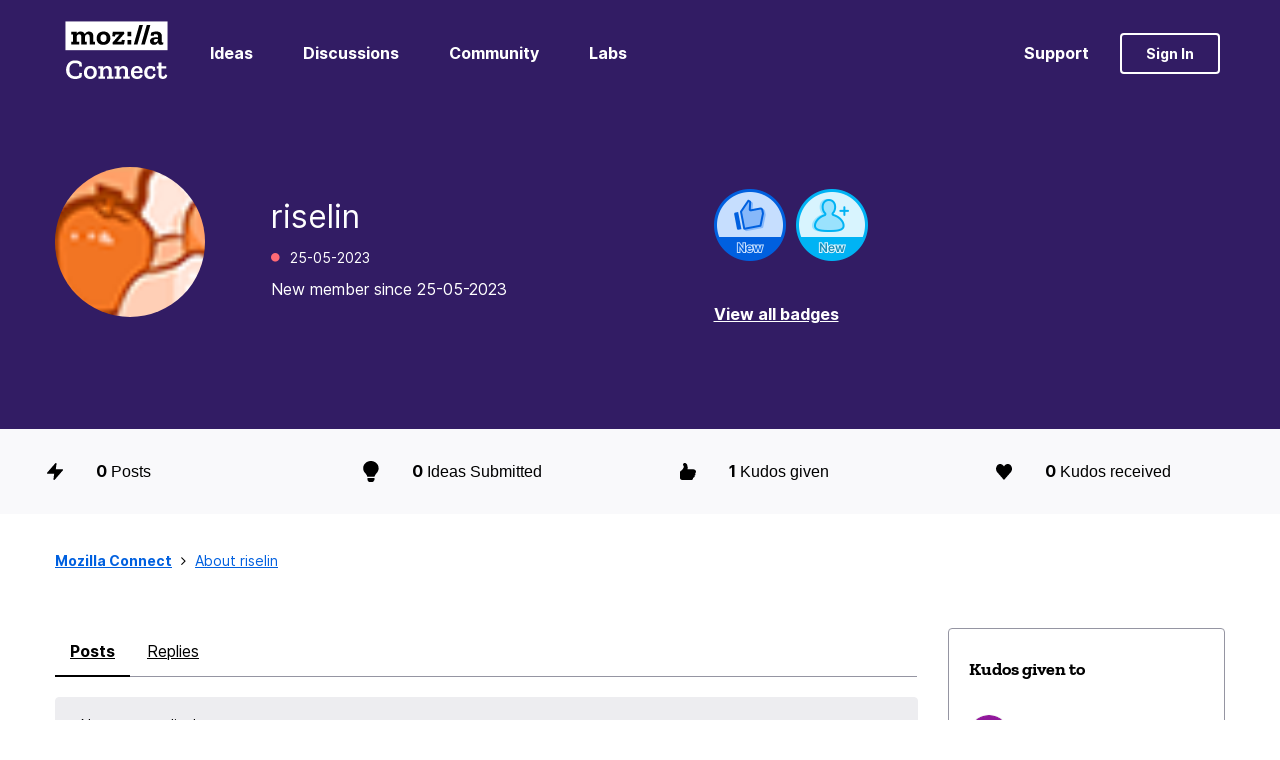

--- FILE ---
content_type: image/svg+xml
request_url: https://connect.mozilla.org/html/assets/icon-filled-lightning.svg
body_size: 273
content:
<svg width="20" height="22" viewBox="0 0 20 22" fill="none" xmlns="http://www.w3.org/2000/svg"><title>lightning</title>
<path d="M19.924 8.59716C19.789 8.28338 19.474 8.05925 19.1139 8.05925H11.0127L11.9128 1.02165C11.9578 0.618218 11.7328 0.259611 11.3727 0.0803089C11.0127 -0.0989932 10.5626 0.0354861 10.3376 0.349265L0.210969 12.4522C-0.0140661 12.7211 -0.0590711 13.0797 0.07595 13.3935C0.210971 13.7073 0.526018 13.9314 0.886075 13.9314H8.98734L8.0872 20.969C8.04219 21.3724 8.26723 21.731 8.62729 21.9103C8.76231 21.9552 8.85232 22 8.98734 22C9.25738 22 9.48242 21.8655 9.66245 21.6862L19.789 9.58333C20.0141 9.26955 20.0591 8.91094 19.924 8.59716Z" fill="black"/>
</svg>


--- FILE ---
content_type: image/svg+xml
request_url: https://connect.mozilla.org/html/assets/mozilla-logo-inverted.svg
body_size: 3040
content:
<svg width="307" height="194" viewBox="0 0 307 194" fill="none" xmlns="http://www.w3.org/2000/svg">
<path d="M49.2111 167.154C47.2748 168.98 44.5087 170.446 40.9127 171.552C37.3721 172.603 33.6932 173.129 29.876 173.129C22.0756 173.129 15.6306 170.612 10.541 165.578C5.50665 160.488 2.9895 153.96 2.9895 145.994C2.9895 141.512 3.92998 137.087 5.81093 132.716C7.69188 128.346 10.6239 124.722 14.6071 121.845C18.5903 118.969 23.6799 117.53 29.876 117.53C34.4124 117.53 38.285 118.167 41.4936 119.439C44.7023 120.711 47.2471 122.205 49.1281 123.92L50.5388 135.621L42.9873 136.368L41.6596 128.899C38.3403 126.741 34.3571 125.663 29.71 125.663C24.6204 125.663 20.5266 127.433 17.4285 130.974C14.3858 134.514 12.8645 139.355 12.8645 145.496C12.8645 151.913 14.4965 156.781 17.7605 160.101C21.0245 163.365 25.3119 164.997 30.6228 164.997C35.0486 164.997 38.6722 164.222 41.4936 162.673L42.8214 154.624L50.3728 155.371L49.2111 167.154ZM94.8958 153.711C94.8958 159.52 93.0425 164.222 89.336 167.818C85.6847 171.359 80.927 173.129 75.0629 173.129C69.3647 173.129 64.773 171.414 61.2877 167.984C57.8577 164.554 56.1427 159.907 56.1427 154.043C56.1427 148.621 57.7747 143.974 61.0387 140.102C64.3027 136.174 69.1434 134.21 75.5608 134.21C82.0334 134.21 86.8741 136.146 90.0828 140.019C93.2915 143.891 94.8958 148.455 94.8958 153.711ZM85.6847 153.462C85.6847 149.479 84.7166 146.436 82.7803 144.334C80.8993 142.232 78.4375 141.181 75.3948 141.181C72.2414 141.181 69.7796 142.315 68.0093 144.583C66.239 146.796 65.3539 149.783 65.3539 153.545C65.3539 157.086 66.1837 160.073 67.8433 162.507C69.5583 164.941 72.0755 166.158 75.3948 166.158C78.6035 166.158 81.1206 164.997 82.9463 162.673C84.7719 160.294 85.6847 157.224 85.6847 153.462ZM144.732 172.299H124.816V165.495H130.293V150.89C130.293 147.349 129.656 144.859 128.384 143.421C127.112 141.927 125.341 141.181 123.073 141.181C120.252 141.181 118.011 142.093 116.351 143.919C114.747 145.745 113.917 147.985 113.862 150.641V165.495H119.422V172.299H99.4229V165.495H104.983V141.927H99.174V135.04H113.862V141.098C116.462 136.561 120.584 134.293 126.226 134.293C129.767 134.293 132.81 135.372 135.355 137.529C137.899 139.687 139.172 143.061 139.172 147.653V165.495H144.732V172.299ZM193.355 172.299H173.439V165.495H178.916V150.89C178.916 147.349 178.279 144.859 177.007 143.421C175.735 141.927 173.964 141.181 171.696 141.181C168.875 141.181 166.634 142.093 164.974 143.919C163.37 145.745 162.54 147.985 162.485 150.641V165.495H168.045V172.299H148.046V165.495H153.606V141.927H147.797V135.04H162.485V141.098C165.085 136.561 169.207 134.293 174.849 134.293C178.39 134.293 181.433 135.372 183.977 137.529C186.522 139.687 187.795 143.061 187.795 147.653V165.495H193.355V172.299ZM231.771 160.931C231.439 164.195 229.834 167.044 226.958 169.478C224.081 171.912 220.125 173.129 215.091 173.129C209.669 173.129 205.216 171.552 201.731 168.399C198.245 165.19 196.503 160.488 196.503 154.292C196.503 148.594 198.079 143.836 201.233 140.019C204.441 136.202 208.895 134.293 214.593 134.293C219.738 134.293 223.804 135.842 226.792 138.94C229.834 141.983 231.383 145.855 231.439 150.558C231.439 152.107 231.273 153.766 230.941 155.537H205.797C206.295 162.507 209.614 165.992 215.755 165.992C218.632 165.992 220.678 165.301 221.896 163.918C223.168 162.535 223.998 161.069 224.385 159.52L231.771 160.931ZM222.31 150.06C222.532 147.847 222.006 145.772 220.734 143.836C219.517 141.844 217.442 140.849 214.51 140.849C211.855 140.849 209.835 141.734 208.452 143.504C207.069 145.274 206.212 147.46 205.88 150.06H222.31ZM270.817 158.939C270.43 162.258 268.964 165.467 266.419 168.565C263.874 171.608 259.781 173.129 254.138 173.129C248.827 173.129 244.484 171.525 241.109 168.316C237.79 165.107 236.13 160.433 236.13 154.292C236.13 148.262 237.845 143.421 241.275 139.77C244.761 136.119 249.297 134.293 254.885 134.293C257.097 134.293 259.31 134.57 261.523 135.123C263.736 135.676 265.921 136.589 268.079 137.861L269.573 148.317L262.436 149.064L261.191 142.923C259.144 141.927 256.987 141.429 254.719 141.429C248.523 141.429 245.424 145.579 245.424 153.877C245.424 161.954 248.606 165.992 254.968 165.992C259.615 165.992 262.408 163.171 263.349 157.528L270.817 158.939ZM305.072 161.345C304.021 169.201 299.651 173.129 291.961 173.129C287.978 173.129 284.797 172.078 282.418 169.976C280.095 167.873 278.933 164.941 278.933 161.179V141.595H273.456V135.04H278.933V123.505H287.812V135.04H301.67V141.595H287.812V159.769C287.812 163.697 289.527 165.661 292.957 165.661C293.897 165.661 294.949 165.329 296.11 164.665C297.272 163.946 298.074 162.148 298.517 159.271L305.072 161.345Z" fill="white"/>
<mask id="mask0_2901_80656" style="mask-type:luminance" maskUnits="userSpaceOnUse" x="0" y="0" width="307" height="89">
<path d="M306.5 0.900269H0.5V88.401H306.5V0.900269Z" fill="white"/>
</mask>
<g mask="url(#mask0_2901_80656)">
<path d="M306.5 0.900269H0.5V88.401H306.5V0.900269Z" fill="white"/>
<path d="M292.76 63.7068C292.163 63.8751 291.658 63.9669 291.153 63.9669C289.363 63.9669 288.522 63.2019 288.522 60.9987V44.3676C288.522 35.6313 281.56 31.3779 273.329 31.3779C267.04 31.3779 263.659 32.1429 256.942 34.851L255.443 43.6638L264.179 44.5971L265.419 40.2825C267.209 39.3492 268.983 39.1809 271.278 39.1809C277.475 39.1809 277.567 43.8474 277.567 47.7489V49.0188C275.608 48.7587 273.405 48.6822 271.278 48.6822C262.542 48.6822 253.454 50.8854 253.454 60.3102C253.454 68.2815 259.727 71.265 265.25 71.265C271.447 71.265 275.348 67.5318 277.551 63.6303C278.056 68.2968 280.856 71.265 285.951 71.265C288.323 71.265 290.786 70.5918 292.821 69.4749L292.76 63.7068ZM269.259 63.462C265.954 63.462 264.761 61.5036 264.761 59.0403C264.761 54.8787 268.157 53.7771 272.059 53.7771C273.834 53.7771 275.792 54.0372 277.582 54.282C277.322 60.6621 273.16 63.462 269.259 63.462ZM254.556 12.0234L238.001 70.4235H227.214L243.769 12.0234H254.556ZM232.325 12.0234L215.77 70.4235H204.999L221.553 12.0234H232.325ZM186.363 32.1429H197.823V45.8823H186.363V32.1429ZM186.363 56.6688H197.823V70.4235H186.363V56.6688ZM169.686 56.1639L178.346 57.0054L175.975 70.4235H142.529L141.427 64.6554L162.48 40.4661H150.516L148.817 46.4025L140.922 45.5457L142.284 32.1276H175.898L176.755 37.8957L155.519 62.1003H167.912L169.686 56.1639ZM114.836 31.3779C101.081 31.3779 94.2881 40.6344 94.2881 51.834C94.2881 64.0587 102.443 71.265 114.239 71.265C126.464 71.265 135.292 63.5385 135.292 51.3138C135.292 40.6191 128.575 31.3779 114.836 31.3779ZM114.576 62.8653C108.639 62.8653 105.579 57.7704 105.579 51.1455C105.579 43.9239 109.053 39.7776 114.668 39.7776C119.839 39.7776 124.001 43.2507 124.001 50.9772C124.001 58.2753 120.267 62.8653 114.576 62.8653ZM84.4348 62.1003H89.5298V70.4235H73.4801V48.8658C73.4801 42.2409 71.2769 39.7011 66.947 39.7011C61.6838 39.7011 59.5571 43.4343 59.5571 48.7893V62.1003H64.652V70.4235H48.6176V48.8658C48.6176 42.2409 46.4144 39.7011 42.0845 39.7011C36.8213 39.7011 34.6946 43.4343 34.6946 48.7893V62.1003H41.9927V70.4235H18.6602V62.1003H23.7551V40.4508H18.6602V32.1276H34.6946V37.8957C36.9896 33.8259 40.9829 31.3626 46.3226 31.3626C51.8459 31.3626 56.9255 33.9942 58.8074 39.594C60.9341 34.4991 65.264 31.3626 71.2922 31.3626C78.1619 31.3626 84.4502 35.5242 84.4502 44.5971V62.1003H84.4348Z" fill="black"/>
</g>
</svg>


--- FILE ---
content_type: image/svg+xml
request_url: https://connect.mozilla.org/html/assets/icon-filled-thumbs-up.svg
body_size: 419
content:
<svg width="20" height="22" viewBox="0 0 20 22" fill="none" xmlns="http://www.w3.org/2000/svg"><title>thumbs up</title>
<path d="M20 11.1889C20 9.08533 17.8571 8.30264 16.7262 8.15589H9.34523C9.94047 6.1502 9.34524 3.4107 8.80952 2.13881C8.33333 1.01367 7.32143 0.182047 6.30953 0.0352891C5.65476 -0.0625492 5 0.0352832 4.52381 0.426636C3.33334 1.3561 3.9881 3.1172 4.10715 3.31288L4.22619 3.45963C4.70238 4.04666 4.76191 4.82936 4.52381 5.80774C3.9881 7.71559 2.08334 9.62346 1.25 10.0148L1.19048 10.0637C0.416667 10.504 0 11.1889 0 11.9716V19.2116C0 21.0216 1.19047 22 3.39285 22H13.9881H14.8214L14.8809 21.8532C15.7738 21.5597 16.3095 20.8748 16.3095 20.0921V19.6519C16.3095 19.5051 16.3095 19.3095 16.25 19.1627C17.4405 19.0649 18.3333 18.2332 18.3333 17.2548V16.8146C18.3333 16.6678 18.3333 16.4721 18.2738 16.3254C18.869 15.9829 19.2262 15.3959 19.2262 14.76V14.3197C19.2262 14.0751 19.1667 13.8305 19.0476 13.5859L19.4643 12.7543C19.8214 12.1672 20 11.678 20 11.1889Z" fill="black"/>
</svg>
